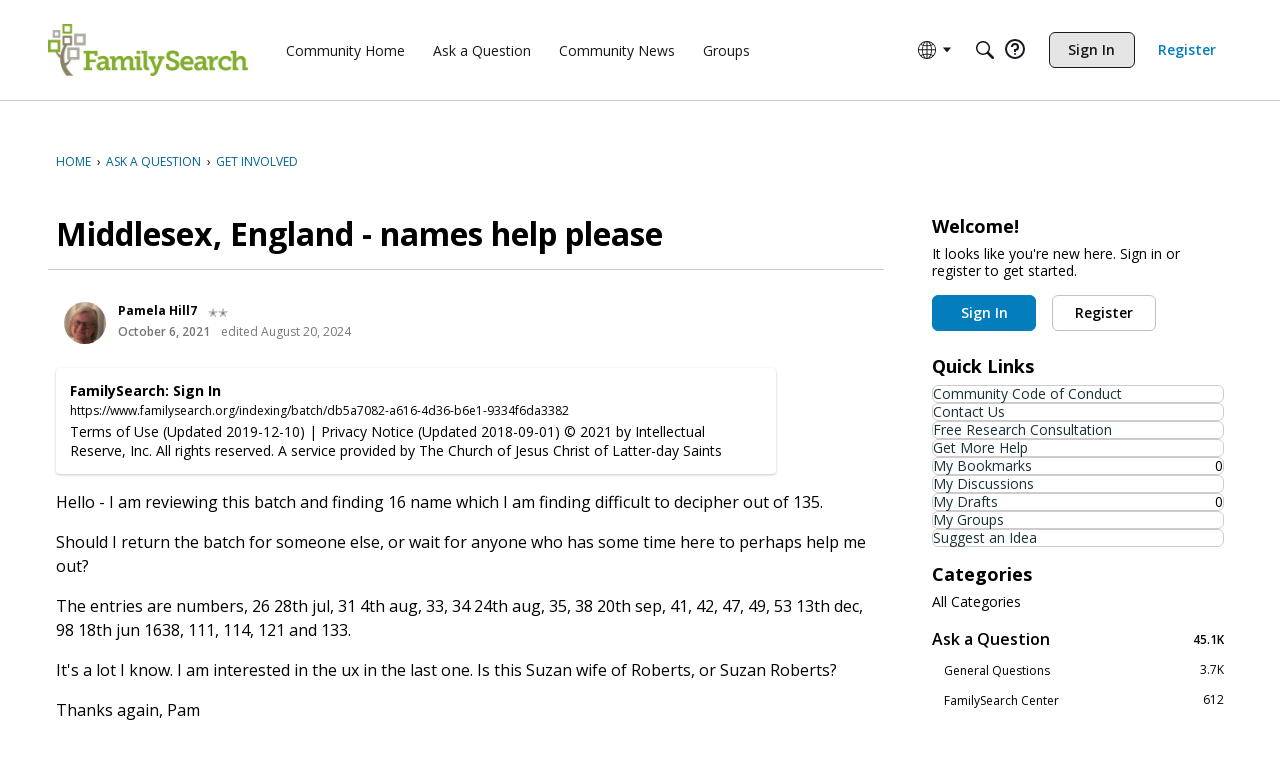

--- FILE ---
content_type: application/x-javascript
request_url: https://community.familysearch.org/dist/v2/forum/entries/addons/subcommunities/common.DW8Czre8.min.js
body_size: 5468
content:
var dt=Object.defineProperty;var mt=(t,e,s)=>e in t?dt(t,e,{enumerable:!0,configurable:!0,writable:!0,value:s}):t[e]=s;var h=(t,e,s)=>mt(t,typeof e!="symbol"?e+"":e,s);import{r as m,R as pt,j as n,l as G}from"../../../vendor/vendor/react-core.DB6kRN5F.min.js";import{l as _,R as Z,L as i,c as S,F as ht,az as M,e as q,f as tt,v as ft,cG as et,q as g,cH as bt,g as gt,c8 as It,z as K,M as k,cI as Dt,p as yt,cJ as Y,$ as N,cK as Ct,af as St,al as xt,cL as U,cM as v,bn as V,bz as st,cN as At,bb as Pt,cO as Lt,cP as jt,t as j,O as Et,I as ot,cQ as wt,cR as Nt,K as I,cS as vt,ai as Bt,aj as Tt,cT as Rt,aq as J,cd as Ft,cU as Ot,H as Gt,cV as L,bX as kt,cW as Mt,aQ as Ut,o as Vt,cX as Wt,aS as nt,cY as zt,cp as Ht,cZ as $t,c_ as Q}from"../../forum.B73LgQUl.min.js";import{u as at,p as ct,i as Xt,h as rt}from"../../../vendor/vendor/redux.C47PpYDn.min.js";import{u as Kt}from"../../../chunks/SearchFormContext.CAukrj-n.min.js";const C=_.actionCreatorFactory("@@products"),f=class f extends Z{constructor(){super(...arguments);h(this,"getAll",(s=!1)=>{if(!s&&this.getState().multisite.products.allProductLoadable.status!==i.PENDING)return;const o=S(f.getAllACs,async()=>(await this.api.get("/products")).data)();return this.dispatch(o)});h(this,"postProduct",s=>{const o=S(f.postACs,async()=>(await this.api.post("/products",s)).data)({...s,transactionID:ht("postProduct")});return this.dispatch(o)});h(this,"patchProduct",s=>{const o=S(f.patchACs,async()=>{const{productID:a,...c}=s;return(await this.api.patch(`/products/${a}`,c)).data})(s);return this.dispatch(o)});h(this,"deleteProduct",s=>{const o=S(f.deleteACs,async()=>{const{productID:a}=s;return(await this.api.delete(`/products/${a}`)).data})(s);return this.dispatch(o)});h(this,"clearDeleteError",s=>this.dispatch(f.clearDeleteError({productID:s})));h(this,"toggleFeatureEnabled",s=>{const o=S(f.putFeatureFlagACs,async()=>{const a=await M.put("/products/product-feature-flag",s);return s.enabled&&await this.getAll(!0),a.data})(s);return this.dispatch(o)})}};h(f,"getAllACs",C.async("GET_ALL")),h(f,"getACs",C.async("GET")),h(f,"postACs",C.async("POST")),h(f,"patchACs",C.async("PATCH")),h(f,"deleteACs",C.async("DELETE")),h(f,"putFeatureFlagACs",C.async("PUT_FEATURE")),h(f,"clearDeleteError",C("CLEAR_DELETE_ERRORS"));let p=f;function Yt(){const t=at();return m.useMemo(()=>new p(t,M),[t])}const Jt={enabled:!1,enableStatus:i.PENDING,allProductLoadable:{status:i.PENDING},productsById:{},submittingProducts:{}},Qt=ct(q.reducerWithInitialState(Jt).case(p.getAllACs.started,t=>(t.allProductLoadable.status=i.LOADING,t)).case(p.getAllACs.done,(t,e)=>{t.allProductLoadable.status=i.SUCCESS;const s={};return e.result.forEach(o=>{s[o.productID]={product:o,patchProduct:{status:i.PENDING},deleteProduct:{status:i.PENDING}}}),t.productsById=s,t}).case(p.getAllACs.failed,(t,e)=>(t.allProductLoadable.status=i.ERROR,t.allProductLoadable.error=e.error,t)).case(p.postACs.started,(t,e)=>(t.submittingProducts[e.transactionID]={status:i.PENDING,data:e},t)).case(p.postACs.done,(t,e)=>(delete t.submittingProducts[e.params.transactionID],t.productsById[e.result.productID]={product:e.result,patchProduct:{status:i.PENDING},deleteProduct:{status:i.PENDING}},t)).case(p.postACs.failed,(t,e)=>(t.submittingProducts[e.params.transactionID]={...t.submittingProducts[e.params.transactionID],status:i.PENDING,error:e.error},t)).case(p.patchACs.started,(t,e)=>{const s=t.productsById[e.productID];return s.patchProduct={status:i.LOADING},t}).case(p.patchACs.done,(t,e)=>{const s=t.productsById[e.params.productID];return s.product=e.result,s.patchProduct={status:i.SUCCESS},t}).case(p.patchACs.failed,(t,e)=>{const s=t.productsById[e.params.productID];return s.patchProduct={status:i.ERROR,error:e.error},t}).case(p.deleteACs.started,(t,e)=>{const s=t.productsById[e.productID];return s.deleteProduct.status=i.LOADING,t}).case(p.deleteACs.done,(t,e)=>(delete t.productsById[e.params.productID],t)).case(p.deleteACs.failed,(t,e)=>{const s=t.productsById[e.params.productID];return s.deleteProduct.status=i.ERROR,s.deleteProduct.error=e.error.response.data,t}).case(p.clearDeleteError,(t,e)=>{const s=t.productsById[e.productID];return s.deleteProduct={status:i.PENDING},t}).case(p.putFeatureFlagACs.started,(t,e)=>(t.enableStatus=i.LOADING,t)).case(p.putFeatureFlagACs.done,(t,e)=>(t.enableStatus=i.SUCCESS,t.enabled=e.result.enabled,t))),_t=_.actionCreatorFactory("@@subcommunities"),T=class T extends Z{constructor(){super(...arguments);h(this,"getAll",(s=!1)=>{if(!s&&this.getState().multisite.subcommunities.subcommunitiesByID.status!==i.PENDING)return;const o=S(T.getAllACs,async()=>(await this.api.get("/subcommunities?expand=all")).data)();return this.dispatch(o)})}};h(T,"getAllACs",_t.async("GET_ALL"));let x=T;function Zt(){const t=at();return m.useMemo(()=>new x(t,M),[t])}const qt={subcommunitiesByID:{status:i.PENDING}},te=ct(q.reducerWithInitialState(qt).case(x.getAllACs.started,t=>(t.subcommunitiesByID.status=i.LOADING,t)).case(x.getAllACs.done,(t,e)=>{t.subcommunitiesByID.status=i.SUCCESS;const s={};return e.result.forEach(o=>{s[o.subcommunityID]=o}),t.subcommunitiesByID.data=s,t}).case(x.getAllACs.failed,(t,e)=>(t.subcommunitiesByID.status=i.ERROR,t.subcommunitiesByID.error=e.error,t))),ee=Xt({products:Qt,subcommunities:te}),W=tt(()=>{const t=ft("subcommunityChooser"),e=et(),s=t("options",{forceIcon:e.navAlignment.alignment==="center",defaultSection:"locale",enabled:!0}),o=t("arrow",{size:12,margin:6}),a=t("toggle",{lineHeight:g(e.button.size),minHeight:g(e.button.size),height:0}),c=t("dropDown",{maxHeightOffset:100});return{arrow:o,toggle:a,options:s,dropDown:c}}),z=tt(()=>{const t=It("subcommunityChooser"),e=W(),s=bt(),o=gt(),a=t("toggle",{display:"inline-flex",alignItems:"center",lineHeight:g(e.toggle.lineHeight),fontWeight:o.fonts.weights.normal}),c=t("toggleFullWidth",{width:K(100)}),u=t("toggleArrow",{...k.margin({horizontal:g(4)})}),r={display:"flex",alignItems:"center",width:K(100),justifyContent:"space-between"},l=t("row",{...r}),d=t("rowArrow",{"&&":{height:g(e.arrow.size),width:g(e.arrow.size)}}),b=t("rowIndented",{...r,paddingLeft:g(e.arrow.size)}),D=t("rowBack",{...r,justifyContent:"flex-start",marginLeft:g(-e.arrow.margin),[`.${d}`]:{marginRight:g(e.arrow.margin)}}),F=t("body",{...k.padding({vertical:g(s.spacer.margin.vertical)}),maxHeight:Dt(`100vh - ${g(et().fullHeight+e.dropDown.maxHeightOffset)}`)}),P=t("headingDivider",{position:"relative",display:"inline-block",...k.margin({horizontal:12}),height:Y(12),width:Y(2),background:yt.colorOut(o.border.color)}),E=t("check",{color:"inherit"});return{toggle:a,toggleFullWidth:c,toggleArrow:u,row:l,rowArrow:d,rowIndented:b,rowBack:D,body:F,headingDivider:P,check:E}}),se=pt.createContext({hideNoProductCommunities:N("featureFlags.SubcommunityProducts.Enabled")});function H(){return m.useContext(se)}function oe(){return rt(t=>t.multisite.subcommunities)}function A(){const{getAll:t}=Zt(),{subcommunitiesByID:e}=oe(),{hasPermission:s}=St();m.useEffect(()=>{e.status===i.PENDING&&t()},[e,t]);const o={};if(e.data)for(const[r,l]of Object.entries(e.data)){const d={resourceType:"category",resourceID:l.categoryID,mode:xt.RESOURCE_IF_JUNCTION};(l.categoryID!=null?s(["discussions.view","events.view"],d):!0)&&(o[r]=l)}const a={status:e.status,error:e.error,data:e.data?o:void 0},c=m.useMemo(()=>{const r={status:a.status,error:a.error};if(a.data){let l={noProduct:[]};Object.values(a.data).forEach(d=>{const{productID:b}=d;b!=null?l[b]?l[b].push(d):l[b]=[d]:l.noProduct.push(d)}),l.noProduct&&l.noProduct.length===0&&delete l.noProduct,r.data=l}return r},[a]),u={subcommunitiesByID:a,subcommunitiesByProductID:c};return m.useDebugValue(u),u}function $(){const t=N("context.basePath",""),e=N("context.host",""),s=t.replace(e,"").replace("/",""),{subcommunitiesByID:o}=A();let a=null;if(o.data)for(const c of Object.values(o.data))c.folder===s&&(a=c);return m.useDebugValue(a),a}function R(){const{subcommunitiesByID:t}=A(),{hideNoProductCommunities:e}=H(),{locales:s}=Ct(),o=m.useMemo(()=>{const a=[];if(!t.data)return null;for(const c of Object.values(t.data)){const u=s.find(r=>c.locale===r.regionalKey);u&&(a.find(r=>r.regionalKey===c.locale)||e&&c.productID==null||u&&a.push(u))}return a},[t,e,s]);return m.useDebugValue(o),o}function ne(){var c;const{subcommunitiesByProductID:t}=A(),e=R()??[],s=$(),o=s!=null&&s.productID?((c=t==null?void 0:t.data)==null?void 0:c[s.productID])??[]:[],a=[];return e.forEach(u=>{const r=o.find(l=>{if(l.locale===u.localeKey)return l});r?a.push(r):a.push(u)}),m.useDebugValue(a),a}function ae(t){const e=ne(),s=z();return n.jsx("ul",{children:e.map((o,a)=>{if("subcommunityID"in o){const c=o;return n.jsx(U,{to:c.url,isChecked:c.locale===V(),children:n.jsx("span",{className:s.row,children:n.jsx(v,{localeContent:c.locale,displayLocale:c.locale})})},a)}else{const c=o;return n.jsx(st,{onClick:()=>t.onChange(c.localeKey),children:n.jsxs("span",{className:s.row,children:[n.jsx(v,{localeContent:c.localeKey,displayLocale:c.localeKey}),n.jsx(At,{className:s.rowArrow})]})},a)}})})}function ut(){return rt(t=>t.multisite.products)}function lt(){const{getAll:t}=Yt(),{allProductLoadable:e,productsById:s,submittingProducts:o}=ut();m.useEffect(()=>{e.status===i.PENDING&&t()},[e,t]);const a={productsById:s,allProductLoadable:e,submittingProducts:o};return m.useDebugValue(a),a}function ce(){const{productsById:t}=lt(),{subcommunitiesByID:e}=A(),{hideNoProductCommunities:s}=H(),o=m.useMemo(()=>{const a=e.data;if(!a)return null;const c=Array.from(new Set(Object.values(a).map(r=>r.locale))),u={};return c.forEach(r=>{Object.values(a).filter(d=>d.locale===r).forEach(d=>{const b=d.productID!==null?t[d.productID]:void 0;s&&!b||(u[r]||(u[r]=[]),u[r].push({product:b?b.product:null,community:d}))})}),u},[t,e]);return m.useDebugValue(o),o}function re(t){const e=ce();let s=null;return t&&e&&(s=e[t]),m.useDebugValue(s),s}function ue(t){H();const e=t.forLocale??V(),s=re(e),o=m.useRef(null),a=R();if(m.useLayoutEffect(()=>{o.current&&o.current.focus()},[]),!s||!a)return n.jsx(Pt,{small:!0,padding:10});const c=z();return n.jsxs("ul",{children:[t.onBack&&Object.values(a).length>1&&n.jsxs(n.Fragment,{children:[n.jsx(st,{buttonRef:o,onClick:t.onBack,children:n.jsxs("span",{className:c.rowBack,children:[n.jsx(Lt,{className:c.rowArrow}),n.jsx(v,{localeContent:t.forLocale,displayLocale:t.forLocale})]})}),n.jsx(jt,{})]}),s.map(u=>{const{product:r,community:l}=u;return n.jsx(U,{to:l.url,isChecked:l.subcommunityID===t.activeSubcommunityID,children:n.jsx("span",{className:t.onBack?c.rowIndented:c.row,children:l.name})},`product${r?r.productID:""}-sub${l.subcommunityID}`)})]})}function le(t){const{activeSection:e,setActiveSection:s,activeSubcommunityID:o}=t,[a,c]=m.useState(null);m.useEffect(()=>{e==="locale"&&c(null)},[e,c]);const[u]=m.useState(null);return e==="product"?n.jsx(ue,{activeSubcommunityID:o,forLocale:a??V(),communityID:u,onBack:a?()=>{s("locale"),c(null)}:void 0}):n.jsx(ae,{value:a,onChange:r=>{c(r),s("product")}})}function ie(t){const e=$();return n.jsx(n.Fragment,{children:t.subcommunities.map(s=>n.jsx(U,{to:s.url,isActive:s.subcommunityID===(e==null?void 0:e.subcommunityID),children:s.name},s.subcommunityID))})}function B(t){const e=j("Subcommunities"),s=j("Languages"),o=$(),{options:a}=W(),[c,u]=m.useState(t.defaultSection??a.defaultSection??"locale"),r=m.useRef(null),[l,d]=m.useState(!1),b=R(),D=z(),F=a.forceIcon&&!t.fullWidth,{subcommunitiesByID:P,subcommunitiesByProductID:E}=A(),{enabled:it}=ut();if(!b||!a.enabled)return null;const w=Object.values(b).length>1,X=E.data&&Object.keys(E.data).length>1&&it;let y=n.jsxs(n.Fragment,{children:[n.jsx(Et,{children:j("Global Navigation")}),n.jsx(ot,{icon:"me-subcommunities"})]});if(t.defaultSection&&t.fullWidth?t.defaultSection==="product"?y=(o==null?void 0:o.name)??e:o!=null&&o.locale?y=n.jsx(v,{localeContent:o.locale,displayLocale:o.locale}):y=s:w&&o&&!F&&(y=`${o.name} (${o.locale}) `),t.fullWidth&&(y=n.jsxs(n.Fragment,{children:[t.fullWidthIcon,y]})),P.data){const O=Object.values(P.data);if(O.length===0||O.length===1&&O[0].isDefault)return null}return n.jsx(wt,{isVisible:l,onVisibilityChange:d,buttonRef:r,isSmall:!0,flyoutType:vt.FRAME,buttonType:t.buttonType||I.STANDARD,buttonClassName:G(t.buttonClass),openDirection:Nt.AUTO,buttonContents:n.jsxs("span",{className:G(D.toggle,t.fullWidth&&D.toggleFullWidth),children:[y,!t.fullWidth&&n.jsx(Ft,{className:G(D.toggleArrow)})]}),children:n.jsx(Bt,{header:n.jsx(Rt,{onClose:()=>{d(!1)},children:X&&w?n.jsxs(n.Fragment,{children:[n.jsx(J,{buttonType:c==="locale"?I.TEXT_PRIMARY:I.TEXT,onClick:()=>u("locale"),children:s}),n.jsx("hr",{className:D.headingDivider}),n.jsx(J,{buttonType:c==="product"?I.TEXT_PRIMARY:I.TEXT,onClick:()=>u("product"),children:e})]}):w?s:e}),body:n.jsx(Tt,{selfPadded:!0,className:D.body,children:X&&w?n.jsx(le,{activeSubcommunityID:o?o.subcommunityID:void 0,activeSection:c,setActiveSection:u}):n.jsx(ie,{subcommunities:Object.values(P.data)})}),footer:null})})}function de(t){const e=Ot();return n.jsx("svg",{xmlns:"http://www.w3.org/2000/svg",width:"24",height:"24",viewBox:"0 0 24 24",className:Gt(e.standard,t.className),children:n.jsxs("g",{fill:"none",fillRule:"evenodd",children:[n.jsx("path",{stroke:"#555A62",d:"M11.818 2.972L3.04 7.21l8.784 4.833a.187.187 0 00.152.002l8.787-5.154-8.945-3.919z"}),n.jsx("path",{fill:"#555A62",fillRule:"nonzero",d:"M12.5 12v9.5h-1V12z"}),n.jsx("path",{fill:"#555A62",fillRule:"nonzero",d:"M2.8 7v8.719l9.339 5.691L21 15.727V7h1v9.273l-9.847 6.317L1.8 16.281V7z"})]})})}function me(){const t=R(),{subcommunitiesByProductID:e,subcommunitiesByID:s}=A();if(!W().options.enabled||!t||!e.data)return null;const o=Object.values(t).length>1,a=Object.keys(e.data).length>1,c=Object.keys(s.data??{}).length>1,u=!a&&!o&&c;return n.jsxs(n.Fragment,{children:[n.jsx("hr",{className:L().separator}),o&&n.jsx(B,{defaultSection:"locale",buttonType:I.CUSTOM,buttonClass:L().action,fullWidthIcon:n.jsx(ot,{icon:"me-subcommunities",className:L().actionIcon}),fullWidth:!0}),(a||u)&&n.jsx(B,{defaultSection:"product",buttonType:I.CUSTOM,buttonClass:L().action,fullWidthIcon:n.jsx(de,{className:L().actionIcon}),fullWidth:!0})]})}function pe(t){const{productsById:e}=lt(),{form:s,updateForm:o}=Kt(),a=kt(),c=[{value:"all",label:j("(All)")},{value:a.sectionGroup,label:a.name}],r=c[1].label;let l=c.find(d=>d.value===s.siteSectionGroup);return Object.values(e).length<=1?n.jsx(n.Fragment,{}):a.sectionGroup==="vanilla"?n.jsx(n.Fragment,{}):n.jsx(Mt,{options:c,label:j("Product"),value:l,placeholder:r,isClearable:!1,onChange:d=>{d&&o({siteSectionGroup:d.value.toString()})}})}Ut("multisite",ee);Vt(()=>{Wt().dispatch(p.putFeatureFlagACs.done({params:{enabled:!1},result:{enabled:N("featureFlags.SubcommunityProducts.Enabled",!1)}}))});nt("subcommunity-chooser",B);zt(me);nt("ProductSearchFormFilter",pe);Ht.registerBeforeMeBox(()=>{const t=$t();return t===Q.MOBILE||t===Q.XS?null:n.jsx(B,{buttonType:I.TITLEBAR_LINK})});
